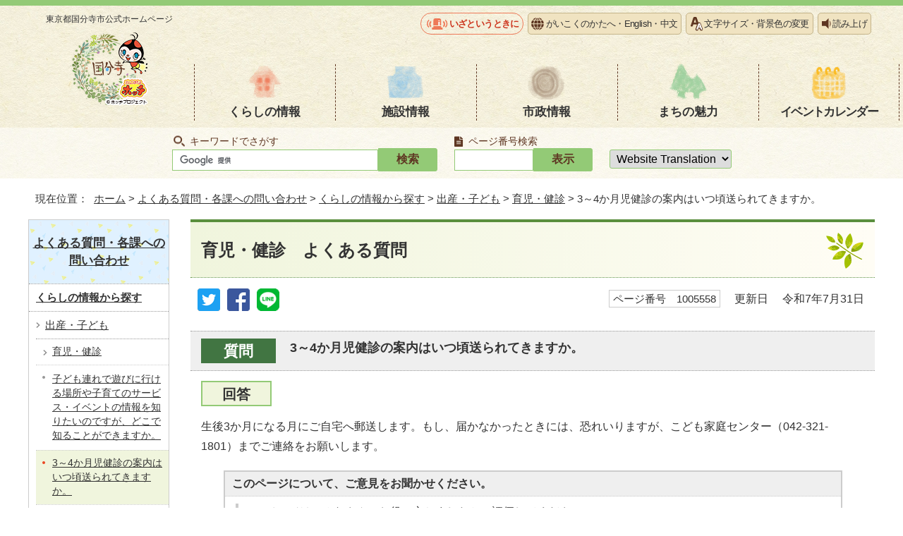

--- FILE ---
content_type: text/html
request_url: https://www.city.kokubunji.tokyo.jp/faq/kurashi/1005235/1005260/1005558.html
body_size: 5995
content:
<!DOCTYPE html>
<html lang="ja">
<head prefix="og: http://ogp.me/ns# fb: http://ogp.me/ns/fb# article: http://ogp.me/ns/article#">
<!-- Google tag (gtag.js) -->
<script async src="https://www.googletagmanager.com/gtag/js?id=G-BETB24GE7H"></script>
<script>
window.dataLayer = window.dataLayer || [];
function gtag(){dataLayer.push(arguments);}
gtag('js', new Date());

gtag('config', 'G-BETB24GE7H');
gtag('config', 'UA-54937133-1');
</script>
<meta charset="UTF-8">
<title>3～4か月児健診の案内はいつ頃送られてきますか。｜国分寺市</title>
<meta name="keywords" content="国分寺市,国分寺,こくぶんじ,コクブンジ,Kokubunji,東京都">
<meta name="copyright" content="Copyright (C) Kokubunji City. All Rights Reserved.">
<meta name="google-site-verification" content="iiX85ArzH1vyS_Cdm2irV5Lq0qV8P1Unf8-y86-XPR8">
<!--[if lt IE 9]>
<script type="text/javascript" src="../../../../_template_/_site_/_default_/_res/js/html5shiv-printshiv.min.js"></script>
<![endif]-->
<meta property="og:title" content="3～4か月児健診の案内はいつ頃送られてきますか。｜国分寺市公式ホームページ">
<meta property="og:type" content="article">
<meta property="og:description" content="東京都国分寺市公式ホームページ">
<meta property="og:url" content="../../../../faq/kurashi/1005235/1005260/1005558.html">
<meta property="og:image" content="https://www.city.kokubunji.tokyo.jp/_template_/_site_/_default_/_res/images/sns/ogimage.png">
<meta property="og:site_name" content="国分寺市公式ホームページ">
<meta property="og:locale" content="ja_JP">
<script src="../../../../_template_/_site_/_default_/_res/js/jquery-3.5.1.min.js"></script>
<script src="../../../../_template_/_site_/_default_/_res/js/jquery-ui-1.12.1.min.js"></script>
<script type="text/javascript">
//<!--
var FI = {};
FI.jQuery = jQuery.noConflict(true);
FI.smpcss = "../../../../_template_/_site_/_default_/_res/design/default_smp.css?a";
FI.ads_banner_analytics = true;
FI.open_data_analytics = true;
FI.pageid_search_analytics = true;
FI.file_data_analytics = true;
FI.open_new_window = true;
//-->
</script>
<script src="../../../../_template_/_site_/_default_/_res/js/smp.js?a"></script>
<script src="../../../../_template_/_site_/_default_/_res/js/common.js" defer></script>
<script src="../../../../_template_/_site_/_default_/_res/js/pagetop_fade.js" defer></script>
<script src="../../../../_template_/_site_/_default_/_res/js/over.js" async></script>
<script src="../../../../_template_/_site_/_default_/_res/js/articleall.js" async></script>
<script src="../../../../_template_/_site_/_default_/_res/js/init.js"></script>
<script src="../../../../_template_/_site_/_default_/_res/js/fm_util.js"></script>
<script src="../../../../_template_/_site_/_default_/_res/js/id.js" async></script>
<link id="cmncss" href="../../../../_template_/_site_/_default_/_res/design/default.css" rel="stylesheet" type="text/css" class="pconly">
<link id="printcss" href="../../../../_template_/_site_/_default_/_res/print_dummy.css" rel="stylesheet" type="text/css" class="pconly">
<script src="//f1-as.readspeaker.com/script/7580/ReadSpeaker.js?pids=embhl" type="text/javascript"></script>
<link id="bgcss" href="../../../../_template_/_site_/_default_/_res/dummy.css" rel="stylesheet" type="text/css" class="pconly">
<script type="text/javascript">
//<!--
var bgcss1 = "../../../../_template_/_site_/_default_/_res/a.css";
var bgcss2 = "../../../../_template_/_site_/_default_/_res/b.css";
var bgcss3 = "../../../../_template_/_site_/_default_/_res/c.css";
var bgcss4 = "../../../../_template_/_site_/_default_/_res/dummy.css";
// -->
</script>
<link rel="apple-touch-icon-precomposed" href="../../../../_template_/_site_/_default_/_res/images/apple-touch-icon-precomposed.png">
<link rel="shortcut icon" href="../../../../_template_/_site_/_default_/_res/favicon.ico" type="image/vnd.microsoft.icon">
<link rel="icon" href="../../../../_template_/_site_/_default_/_res/favicon.ico" type="image/vnd.microsoft.icon">
</head>
<body>
<div id="fb-root" class="rs_preserve"></div>
<script type="text/javascript">(function(d, s, id) {
var js, fjs = d.getElementsByTagName(s)[0];
if (d.getElementById(id)) return;
js = d.createElement(s); js.id = id;
js.src = "//connect.facebook.net/ja_JP/sdk.js#xfbml=1&version=v2.3";
fjs.parentNode.insertBefore(js, fjs);
}(document, 'script', 'facebook-jssdk'));</script>
<noscript>
<p class="scriptmessage">当ホームページではjavascriptを使用しています。 javascriptの使用を有効にしなければ、一部の機能が正確に動作しない恐れがあります。お手数ですがjavascriptの使用を有効にしてください。</p>
</noscript>
<div id="wrapbg">
<div id="wrap">
<header id="headerbg" class="clearfix" role="banner">
<div id="blockskip" class="pconly" lang="ja" xml:lang="ja"><a href="#HONBUN">エンターキーを押すと、ナビゲーション部分をスキップし本文へ移動します。</a></div>
<div id="header" class="clearfix">
<div id="tlogo">
<p><a href="../../../../index.html">東京都国分寺市<br class="smponly">公式ホームページ<img src="../../../../_template_/_site_/_default_/_res/design/images/header/tlogo.png" alt="" width="112" height="107"></a></p>
<!-- ▲▲▲ END tlogo ▲▲▲ --></div>
<div id="headright" class="clearfix">
<div id="util">
<div id="util1">
<ul>
<li class="iza"><a href="../../../../1025049/index.html">いざというときに</a></li>
<li class="language"><a href="../../../../about/language.html">がいこくのかたへ・<span lang="en">English</span>・<span lang="zh-CN">中文</span></a></li>
<li class="fontsize pconly"><a href="../../../../about/usability.html">文字サイズ・背景色の変更</a></li>
<li id="readspeaker_button1" class="reader rs_skip"><a rel="nofollow" accesskey="L" href="//app-as.readspeaker.com/cgi-bin/rsent?customerid=7580&amp;lang=ja_jp&amp;readid=voice&amp;url=" target="_blank" onclick="readpage(this.href, 'xp1'); return false;">読み上げ</a></li>
</ul>
<div id="reader"><div id="xp1" class="rs_preserve">&nbsp;</div></div>
</div>
</div>
<nav id="gnavibg" class="clearfix" role="navigation" aria-label="メインメニュー">
<div id="gnavi" class="clearfix">
<ul>
<li><a href="../../../../kurashi/index.html">くらしの情報</a></li>
<li><a href="../../../../shisetsu/index.html">施設情報</a></li>
<li><a href="../../../../shisei/index.html">市政情報</a></li>
<li><a href="../../../../machi/index.html">まちの魅力</a></li>
<li><a href="../../../../event_calendar.html">イベント<br class="smponly">カレンダー</a></li>
</ul>
</div>
</nav>
</div>
</div>
</header>
<hr class="hide">
<div id="sitesearchbg">
<div id="sitesearch">
<div id="pagesearch">
<h2><label for="key">キーワードでさがす</label></h2>
<form role="search" id="cse-search-box" action="https://www.city.kokubunji.tokyo.jp/result.html">
<input type="hidden" name="cx" value="">
<input type="hidden" name="ie" value="UTF-8">
<input type="text" name="q" size="20" id="key" value=""><input type="submit" value="検索" class="submit">
<script src="https://www.google.co.jp/coop/cse/brand?form=cse-search-box&lang=ja"></script>
</form>
<!-- ▲▲▲ END pagesearch ▲▲▲ --></div>
<div class="idsearch">
<h2><label for="kohoid">ページ番号検索</label></h2>
<div class="navidetail">
<form action="idform" id="idform" name="idform"><input id="kohoid" maxlength="7" name="idtxt" type="text" value=""><input id="idbtn" type="submit" value="表示"></form><div id="idresult"></div>
<!-- ▲▲▲ END navidetail ▲▲▲ --></div>
<!-- ▲▲▲ END idsearch ▲▲▲ --></div>
<div id="translation" class="cl-notranslate cl-norewrite">
<form>
<select name="lang" onchange="location.href=value;" title="言語選択">
<option lang="en" value="#">Website Translation</option>
<option lang="en" value="https://www.city.kokubunji.tokyo.jp.e.amu.hp.transer.com/faq/kurashi/1005235/1005260/1005558.html">English</option>
<option lang="zh-cmn-Hans" value="https://www.city.kokubunji.tokyo.jp.c.amu.hp.transer.com/faq/kurashi/1005235/1005260/1005558.html">中文</option>
<option lang="ko" value="https://www.city.kokubunji.tokyo.jp.k.amu.hp.transer.com/faq/kurashi/1005235/1005260/1005558.html">한국어</option>
<option lang="vi" value="https://translate.google.com/translate?hl=vi&amp;sl=ja&amp;tl=vi&amp;u=https://www.city.kokubunji.tokyo.jp/faq/kurashi/1005235/1005260/1005558.html">Tiếng việt</option>
<option lang="ne" value="https://translate.google.com/translate?hl=ne&amp;sl=ja&amp;tl=ne&amp;u=https://www.city.kokubunji.tokyo.jp/faq/kurashi/1005235/1005260/1005558.html">नेपाली</option>
<option value="https://www.city.kokubunji.tokyo.jp/faq/kurashi/1005235/1005260/1005558.html">日本語</option>
</select>
</form>
<!-- ▲▲▲ END translation ▲▲▲ --></div>
<!-- ▲▲▲ END sitesearch ▲▲▲ --></div>
<!-- ▲▲▲ END sitesearchbg ▲▲▲ --></div>
<hr class="hide">
<nav id="tpath" role="navigation" aria-label="現在位置">
<p>現在位置：&nbsp;
<a href="../../../../index.html">ホーム</a> &gt;
<a href="../../../../faq/index.html">よくある質問・各課への問い合わせ</a> &gt;
<a href="../../../../faq/kurashi/index.html">くらしの情報から探す</a> &gt;
<a href="../../../../faq/kurashi/1005235/index.html">出産・子ども</a> &gt;
<a href="../../../../faq/kurashi/1005235/1005260/index.html">育児・健診</a> &gt;
3～4か月児健診の案内はいつ頃送られてきますか。
</p>
<!-- ▲▲▲ END tpath ▲▲▲ --></nav>
<hr class="hide">
<div id="pagebody" class="clearfix lnavileft">
<p class="skip"><a id="HONBUN">ここから本文です。</a></p>
<!-- main -->
<main id="page" role="main">
<article id="content">
<div id="voice">
<p class="faqtitle">育児・健診　<span>よくある質問</span></p>
<div class="box">
<div class="sns ai_skip rs_skip rs_preserve">
<div id="tw"><a href="https://twitter.com/intent/tweet?text=3%EF%BD%9E4%E3%81%8B%E6%9C%88%E5%85%90%E5%81%A5%E8%A8%BA%E3%81%AE%E6%A1%88%E5%86%85%E3%81%AF%E3%81%84%E3%81%A4%E9%A0%83%E9%80%81%E3%82%89%E3%82%8C%E3%81%A6%E3%81%8D%E3%81%BE%E3%81%99%E3%81%8B%E3%80%82%ef%bd%9c%E5%9B%BD%E5%88%86%E5%AF%BA%E5%B8%82%E5%85%AC%E5%BC%8F%E3%83%9B%E3%83%BC%E3%83%A0%E3%83%9A%E3%83%BC%E3%82%B8&url=https%3A%2F%2Fwww.city.kokubunji.tokyo.jp%2Ffaq%2Fkurashi%2F1005235%2F1005260%2F1005558.html" target="_blank"><img alt="ツイッターでツイート" height="32" src="../../../../_template_/_site_/_default_/_res/images/sns/tweet.png" width="32" /></a></div>

<div id="fb"><a href="https://www.facebook.com/sharer.php?u=https%3A%2F%2Fwww.city.kokubunji.tokyo.jp%2Ffaq%2Fkurashi%2F1005235%2F1005260%2F1005558.html&t=3%EF%BD%9E4%E3%81%8B%E6%9C%88%E5%85%90%E5%81%A5%E8%A8%BA%E3%81%AE%E6%A1%88%E5%86%85%E3%81%AF%E3%81%84%E3%81%A4%E9%A0%83%E9%80%81%E3%82%89%E3%82%8C%E3%81%A6%E3%81%8D%E3%81%BE%E3%81%99%E3%81%8B%E3%80%82%ef%bd%9c%E5%9B%BD%E5%88%86%E5%AF%BA%E5%B8%82%E5%85%AC%E5%BC%8F%E3%83%9B%E3%83%BC%E3%83%A0%E3%83%9A%E3%83%BC%E3%82%B8" target="_blank"><img alt="フェイスブックでシェア" height="32" src="../../../../_template_/_site_/_default_/_res/images/sns/share.png" width="32" /></a></div>

<div id="snsline"><a href="https://line.me/R/msg/text/?3%EF%BD%9E4%E3%81%8B%E6%9C%88%E5%85%90%E5%81%A5%E8%A8%BA%E3%81%AE%E6%A1%88%E5%86%85%E3%81%AF%E3%81%84%E3%81%A4%E9%A0%83%E9%80%81%E3%82%89%E3%82%8C%E3%81%A6%E3%81%8D%E3%81%BE%E3%81%99%E3%81%8B%E3%80%82%ef%bd%9c%E5%9B%BD%E5%88%86%E5%AF%BA%E5%B8%82%E5%85%AC%E5%BC%8F%E3%83%9B%E3%83%BC%E3%83%A0%E3%83%9A%E3%83%BC%E3%82%B8%0d%0ahttps%3A%2F%2Fwww.city.kokubunji.tokyo.jp%2Ffaq%2Fkurashi%2F1005235%2F1005260%2F1005558.html" target="_blank"><img alt="ラインでシェア" height="32" src="../../../../_template_/_site_/_default_/_res/images/sns/lineit.png" width="32" /></a></div>
</div>
<p class="pagenumber"><span class="idnumber">ページ番号　1005558</span>　
<span id="update">更新日</span>　
令和7年7月31日
</p>
<!-- ▲▲▲ END box ▲▲▲ --></div>
<h1 class="question clearfix"><span class="q">質問</span><span class="qtitle">3～4か月児健診の案内はいつ頃送られてきますか。</span></h1>
<h2 class="answer">回答</h2>
<p>生後3か月になる月にご自宅へ郵送します。もし、届かなかったときには、恐れいりますが、こども家庭センター（042-321-1801）までご連絡をお願いします。</p>
<div id="pagequest">
<h2>このページについて、ご意見をお聞かせください。</h2>

<form accept-charset="UTF-8" action="https://www.city.kokubunji.tokyo.jp/cgi-bin/quick-enquetes/G322716" method="post"><input name="confirming" type="hidden" value="false" /> <input name="page_title" type="hidden" value="3～4か月児健診の案内はいつ頃送られてきますか。" /> <input name="page_url" type="hidden" value="https://www.city.kokubunji.tokyo.jp/faq/kurashi/1005235/1005260/1005558.html" />
<fieldset><legend>このページは、みなさんのお役に立ちましたか。評価してください。</legend> <input id="field4-radio0" name="fields[4][radio]" type="radio" value="参考になった" /><label for="field4-radio0">参考になった</label> <input id="field4-radio1" name="fields[4][radio]" type="radio" value="参考にならなかった" /><label for="field4-radio1">参考にならなかった</label></fieldset>

<p><label for="field5-textarea">具体的な意見をお聞かせください。（100文字以内）</label><br>
<textarea cols="20" id="field5-textarea" name="fields[5][textarea]" onblur="if(this.value==''){this.value=this.defaultValue}" onfocus="if(this.value==this.defaultValue){this.value=''}" rows="5">役に立った点や、わかりにくかった点などをご記入ください。
このフォームに入力されても、回答いたしません。</textarea></p>

<p><strong>ご入力時の注意事項</strong></p>

<ul>
<li>回答が必要な問い合わせなどは、下にあるお問い合わせの専用フォームをご利用ください。</li>
<li>丸付き数字などの環境依存文字は、正しく表記されない恐れがありますので、使用しないでください。</li>
</ul>

<p class="textcenter"><button name="action" type="submit" value="next">送信</button></p>

<p class="textcenter">よりよいコンテンツ作成のため、参考にさせていただきます。</p>
</form>
</div>
<div id="reference">
<h2><span>このページに関する</span>お問い合わせ</h2>
<p><strong><span class="division">子ども家庭部　子育て相談室</span>　母子保健係</strong><br>
電話番号：042-321-1801　ファクス番号：042-320-1181<br>
<a class="mail" href="https://www.city.kokubunji.tokyo.jp/cgi-crm/CRM030/CRM030_001/3520/1005558">お問い合わせは専用フォームをご利用ください。</a></p>
</div>
<!-- ▲▲▲ END voice ▲▲▲ --></div>
<!-- ▲▲▲ END content ▲▲▲ --></article>
</main><!-- END main -->
<hr class="hide">
<nav id="lnavi" class="pconly" role="navigation" aria-labelledby="localnav">
<div id="menubg">
<div id="menu">
<h2 id="localnav"><a href="../../../../faq/index.html">よくある質問・各課への問い合わせ</a></h2>
<h3><a href="../../../../faq/kurashi/index.html">くらしの情報から探す</a></h3>
<h4><a href="../../../../faq/kurashi/1005235/index.html">出産・子ども</a></h4>
<h5><a href="../../../../faq/kurashi/1005235/1005260/index.html">育児・健診</a></h5>
<ul class="lmenu">
<li><a href="../../../../faq/kurashi/1005235/1005260/1005557.html">子ども連れで遊びに行ける場所や子育てのサービス・イベントの情報を知りたいのですが、どこで知ることができますか。</a></li>
<li class="choice" aria-current="page"><a href="../../../../faq/kurashi/1005235/1005260/1005558.html">3～4か月児健診の案内はいつ頃送られてきますか。</a></li>
<li><a href="../../../../faq/kurashi/1005235/1005260/1005559.html">3～4か月児健診にはどのような内容があり、いつ受けられるのですか。</a></li>
<li><a href="../../../../faq/kurashi/1005235/1005260/1005560.html">9～10か月児健診の後、1歳半までの間は健診はないのですか。</a></li>
<li><a href="../../../../faq/kurashi/1005235/1005260/1005561.html">6～7か月児健診、9～10か月児健診の受診票はどこでもらえますか。</a></li>
<li><a href="../../../../faq/kurashi/1005235/1005260/1005562.html">まだ0歳の子どもと児童館へ行きたいのですが、遊んだりすることはできますか？また、親同士の交流などはあるのでしょうか？</a></li>
<li><a href="../../../../faq/kurashi/1005235/1005260/1005563.html">離乳食のことがよくわかりません。講習会のようなものはありますか。</a></li>
<li><a href="../../../../faq/kurashi/1005235/1005260/1005564.html">保育園の送り迎えをお願いしたいのですが、どこかに頼むところはありませんか。</a></li>
<li><a href="../../../../faq/kurashi/1005235/1005260/1005565.html">ひとり親家庭ですが、仕事が忙しく子どもの食事が作れません。助けてくれる人はいませんか。</a></li>
<li><a href="../../../../faq/kurashi/1005235/1005260/1005566.html">親の急病などで育児ができなくなったときに、受け入れてくれるところはありますか。</a></li>
<li><a href="../../../../faq/kurashi/1005235/1005260/1005567.html">赤ちゃんと母親が一緒に交流できるところはありますか。</a></li>
<li><a href="../../../../faq/kurashi/1005235/1005260/1005568.html">乳児健診（6～7か月児健診、9～10か月児健診）の受診票をなくしてしまいました。再発行してもらえますか。</a></li>
<li><a href="../../../../faq/kurashi/1005235/1005260/1005571.html">両親学級「わくわくクラス」「ひかりクラス」の違いはなんですか。両方に参加してもいいのですか。</a></li>
<li><a href="../../../../faq/kurashi/1005235/1005260/1005572.html">夫婦で参加できる出産・育児についての教室はありますか。</a></li>
<li><a href="../../../../faq/kurashi/1005235/1005260/1005573.html">予防接種を受ける時に注意することは何ですか。</a></li>
<li><a href="../../../../faq/kurashi/1005235/1005260/1005574.html">ママ友達を作りたいのですが、交流の場はありますか。</a></li>
<li><a href="../../../../faq/kurashi/1005235/1005260/1005575.html">予防接種はほかの市でも受けることができますか。</a></li>
<li><a href="../../../../faq/kurashi/1005235/1005260/1005576.html">予防接種予診票つづりはいつ頃送られてきますか。</a></li>
<li><a href="../../../../faq/kurashi/1005235/1005260/1005577.html">子どもが病気をしている時にファミリー・サポート・センターで預かってもらえますか。</a></li>
<li><a href="../../../../faq/kurashi/1005235/1005260/1005578.html">児童館に乳幼児の子どもを預けることはできますか？</a></li>
</ul>
<!-- ▲▲▲ END menu ▲▲▲ --></div>
<!-- ▲▲▲ END menubg ▲▲▲ --></div>
<!-- ▲▲▲ END lnavi ▲▲▲ --></nav>
<!-- ▲▲▲ END pagebody ▲▲▲ --></div>
<hr class="hide">
<aside id="guidebg" role="complementary">
<div id="guide">
<p class="pagetop"><a href="#wrap"><img src="../../../../_template_/_site_/_default_/_res/design/images/page/mark_pagetop.png" width="104" height="123" alt="ページの先頭へ"></a></p>
<ul>
<li><a href="javascript:history.back();" class="pageback">前のページへ戻る</a></li>
<li><a href="../../../../index.html" class="pagehome">ホームへ戻る</a></li>
</ul>
<div class="viewmode">
<dl>
<dt>表示</dt><dd>
<ul>
<li><a href="javascript:void(0)" id="viewmode_pc">PC</a></li>
<li><a href="javascript:void(0)" id="viewmode_smp">スマートフォン</a></li>
</ul>
</dd>
</dl>
<!-- ▲▲▲ END viewmode ▲▲▲ --></div>
<!-- ▲▲▲ END guide ▲▲▲ --></div>
</aside>
<hr class="hide">
<footer role="contentinfo">
<div id="footerbg" class="clearfix">
<div id="footer" class="clearfix">
<div id="add" class="clearfix">
<h2>国分寺市役所</h2>
<address>〒185-8501　東京都国分寺市泉町二丁目2番18号</address>
<p>代表電話番号：042-325-0111（代表）<br>
開庁時間：午前8時30分から午後5時<br>
閉庁日：土曜日、日曜日、祝日、年末・年始<br>
法人番号：1000020132144</p>
<!-- ▲▲▲ END add ▲▲▲ --></div>
<img src="../../../../_template_/_site_/_default_/_res/design/images/footer/hocchi_footer.png" alt="東京都の重心" width="211" height="296">
<!-- ▲▲▲ END footer ▲▲▲ --></div>
<!-- ▲▲▲ END footerbg ▲▲▲ --></div>
<div id="addlink" class="clearfix">
<ul>
<li><a href="../../../../shisetsu/shikanren/shiyakusyo/shiyakusyo.html">市役所の地図</a></li>
<li><a href="../../../../shoukai/soshiki/index.html">市の組織図</a></li>
<li><a href="../../../../kurashi/1010836/1011083/1000817.html">休日窓口開庁日</a></li>
</ul>
<!-- ▲▲▲ END add ▲▲▲ --></div>
<div id="footernavi" class="clearfix">
<ul>
<li><a href="../../../../about/sitemap.html">サイトマップ</a></li>
<li><a href="../../../../about/link.html">リンク集</a></li>
<li><a href="../../../../about/privacy.html">個人情報保護制度</a></li>
<li><a href="../../../../about/userguide.html">ホームページの使い方</a></li>
</ul>
<!-- ▲▲▲ END footernavi ▲▲▲ --></div>
<div id="copy">
<p lang="en">Copyright © Kokubunji City, All Rights Reserved.</p>
</div>
</footer>
<!-- ▲▲▲ END wrap ▲▲▲ --></div>
<!-- ▲▲▲ END wrapbg ▲▲▲ --></div>
<!-- xmldata for linkcheck start
<linkdata>
<pageid>1005558</pageid>
<pagetitle>3～4か月児健診の案内はいつ頃送られてきますか。</pagetitle>
<pageurl>https://www.city.kokubunji.tokyo.jp/faq/kurashi/1005235/1005260/1005558.html</pageurl>
<device>p</device>
<groupid>G322716</groupid>
<groupname>G322716　子ども家庭部　子育て相談室　母子保健係</groupname>
<linktitle></linktitle>
<linkurl></linkurl>
</linkdata>
xmldata for linkcheck end  -->
</body>
</html>


--- FILE ---
content_type: text/css
request_url: https://www.city.kokubunji.tokyo.jp/_template_/_site_/_default_/_res/fontstyle.css
body_size: 616
content:
@charset "utf-8";
/*******************************************************************************
	CKエディタ（強調はstrongタグで設定）
*******************************************************************************/
.red{
	color:#cc0000;
}
.blue{
	color:#006BFF;
}
.green{
	color:#175839;
}
.purple{
	color:#990099;
}
.underline{
	text-decoration:underline;
}
.big{
	font-size:120%!important;
}
.boxnormal{
	margin:15px;
	padding:10px 12px 10px 12px;
	border:1px solid #aaa;
}
.boxnotice{
	margin:15px;
	padding:12px 14px 10px 14px;
	border:2px solid #A80000;
}
.redbold{
	font-weight: bold;
	color: #cc0000;
}
.bluebold{
	font-weight: bold;
	color: #006BFF;
}
.purplebold{
	font-weight: bold;
	color: #990099;
}